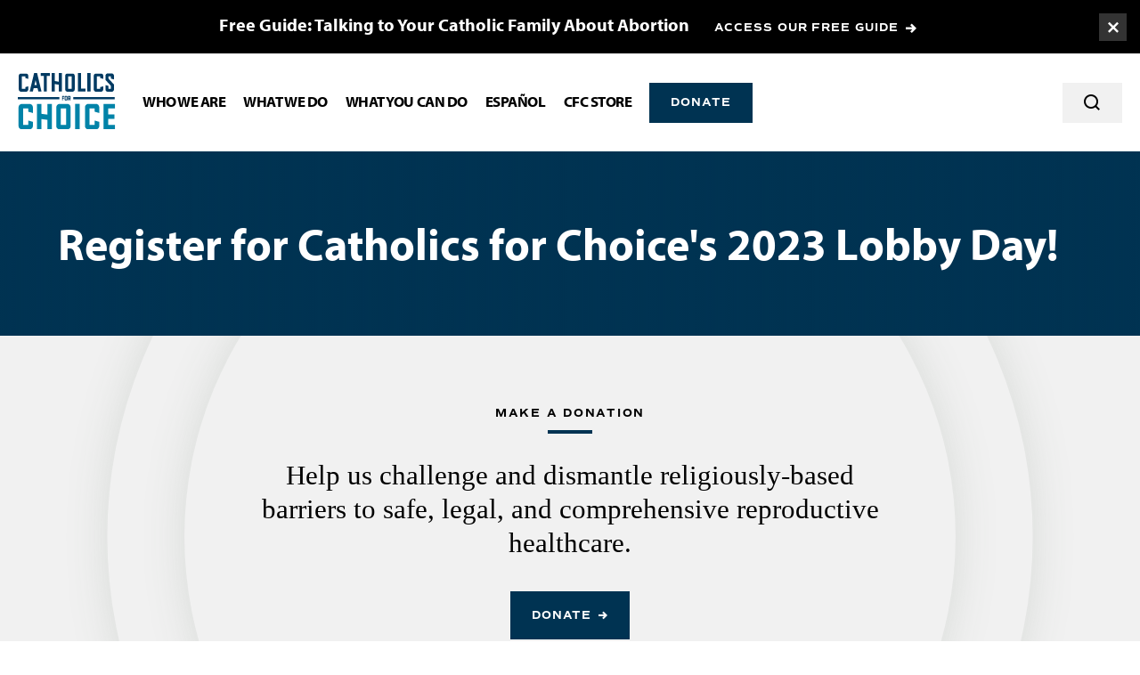

--- FILE ---
content_type: text/html; charset=UTF-8
request_url: https://www.catholicsforchoice.org/january-2023-lobby-day/
body_size: 10820
content:
<!doctype html>
<html class="wp-singular page-template-default page page-id-26024 wp-theme-catholicsforchoice" lang="en-US">
<head>
  <meta charset="UTF-8" />
  <meta http-equiv="Content-Type" content="text/html; charset=UTF-8" />
  <meta http-equiv="X-UA-Compatible" content="IE=edge">
  <meta name="viewport" content="width=device-width, initial-scale=1.0">
  <link rel="stylesheet" href="https://use.typekit.net/qpi4ooy.css">

    <meta name='robots' content='index, follow, max-image-preview:large, max-snippet:-1, max-video-preview:-1' />

	<!-- This site is optimized with the Yoast SEO plugin v26.7 - https://yoast.com/wordpress/plugins/seo/ -->
	<title>January 2023 Lobby Day - Catholics for Choice</title>
	<link rel="canonical" href="http://www.catholicsforchoice.org/january-2023-lobby-day/" />
	<meta property="og:locale" content="en_US" />
	<meta property="og:type" content="article" />
	<meta property="og:title" content="January 2023 Lobby Day - Catholics for Choice" />
	<meta property="og:url" content="http://www.catholicsforchoice.org/january-2023-lobby-day/" />
	<meta property="og:site_name" content="Catholics for Choice" />
	<meta property="og:image" content="https://www.catholicsforchoice.org/wp-content/uploads/2025/03/Link-Images-1.jpg" />
	<meta property="og:image:width" content="1050" />
	<meta property="og:image:height" content="551" />
	<meta property="og:image:type" content="image/jpeg" />
	<meta name="twitter:card" content="summary_large_image" />
	<script type="application/ld+json" class="yoast-schema-graph">{"@context":"https://schema.org","@graph":[{"@type":"WebPage","@id":"http://www.catholicsforchoice.org/january-2023-lobby-day/","url":"http://www.catholicsforchoice.org/january-2023-lobby-day/","name":"January 2023 Lobby Day - Catholics for Choice","isPartOf":{"@id":"https://www.catholicsforchoice.org/#website"},"datePublished":"2023-01-09T20:42:19+00:00","breadcrumb":{"@id":"http://www.catholicsforchoice.org/january-2023-lobby-day/#breadcrumb"},"inLanguage":"en-US","potentialAction":[{"@type":"ReadAction","target":["http://www.catholicsforchoice.org/january-2023-lobby-day/"]}]},{"@type":"BreadcrumbList","@id":"http://www.catholicsforchoice.org/january-2023-lobby-day/#breadcrumb","itemListElement":[{"@type":"ListItem","position":1,"name":"Home","item":"https://www.catholicsforchoice.org/"},{"@type":"ListItem","position":2,"name":"January 2023 Lobby Day"}]},{"@type":"WebSite","@id":"https://www.catholicsforchoice.org/#website","url":"https://www.catholicsforchoice.org/","name":"Catholics for Choice","description":"","potentialAction":[{"@type":"SearchAction","target":{"@type":"EntryPoint","urlTemplate":"https://www.catholicsforchoice.org/search/{search_term_string}"},"query-input":{"@type":"PropertyValueSpecification","valueRequired":true,"valueName":"search_term_string"}}],"inLanguage":"en-US"}]}</script>
	<!-- / Yoast SEO plugin. -->


<link rel='dns-prefetch' href='//ajax.googleapis.com' />
<link rel='dns-prefetch' href='//www.googletagmanager.com' />
<style id='wp-img-auto-sizes-contain-inline-css' type='text/css'>
img:is([sizes=auto i],[sizes^="auto," i]){contain-intrinsic-size:3000px 1500px}
/*# sourceURL=wp-img-auto-sizes-contain-inline-css */
</style>
<style id='classic-theme-styles-inline-css' type='text/css'>
/*! This file is auto-generated */
.wp-block-button__link{color:#fff;background-color:#32373c;border-radius:9999px;box-shadow:none;text-decoration:none;padding:calc(.667em + 2px) calc(1.333em + 2px);font-size:1.125em}.wp-block-file__button{background:#32373c;color:#fff;text-decoration:none}
/*# sourceURL=/wp-includes/css/classic-themes.min.css */
</style>
<link rel="stylesheet" href="/wp-content/themes/catholicsforchoice/assets/css/style.css?ver=1768635059">
<meta name="generator" content="Site Kit by Google 1.170.0" /><script type="text/javascript" src="https://ajax.googleapis.com/ajax/libs/jquery/3.4.1/jquery.min.js" id="jquery-js"></script>
<link rel="icon" href="/wp-content/uploads/2025/06/Website-Icon--150x150.png" sizes="32x32" />
<link rel="icon" href="/wp-content/uploads/2025/06/Website-Icon--300x300.png" sizes="192x192" />
<link rel="apple-touch-icon" href="/wp-content/uploads/2025/06/Website-Icon--300x300.png" />
<meta name="msapplication-TileImage" content="/wp-content/uploads/2025/06/Website-Icon--300x300.png" />


    <link rel="shortcut icon" href="https://www.catholicsforchoice.org/wp-content/themes/catholicsforchoice/assets/images/favicon.ico">

  <!-- Google Tag Manager -->
  <script>(function(w,d,s,l,i){w[l]=w[l]||[];w[l].push({'gtm.start':
  new Date().getTime(),event:'gtm.js'});var f=d.getElementsByTagName(s)[0],
  j=d.createElement(s),dl=l!='dataLayer'?'&l='+l:'';j.async=true;j.src=
  'https://www.googletagmanager.com/gtm.js?id='+i+dl;f.parentNode.insertBefore(j,f);
  })(window,document,'script','dataLayer','GTM-P8DVG2M');</script>
  <!-- End Google Tag Manager -->

<style id='global-styles-inline-css' type='text/css'>
:root{--wp--preset--aspect-ratio--square: 1;--wp--preset--aspect-ratio--4-3: 4/3;--wp--preset--aspect-ratio--3-4: 3/4;--wp--preset--aspect-ratio--3-2: 3/2;--wp--preset--aspect-ratio--2-3: 2/3;--wp--preset--aspect-ratio--16-9: 16/9;--wp--preset--aspect-ratio--9-16: 9/16;--wp--preset--color--black: #000000;--wp--preset--color--cyan-bluish-gray: #abb8c3;--wp--preset--color--white: #ffffff;--wp--preset--color--pale-pink: #f78da7;--wp--preset--color--vivid-red: #cf2e2e;--wp--preset--color--luminous-vivid-orange: #ff6900;--wp--preset--color--luminous-vivid-amber: #fcb900;--wp--preset--color--light-green-cyan: #7bdcb5;--wp--preset--color--vivid-green-cyan: #00d084;--wp--preset--color--pale-cyan-blue: #8ed1fc;--wp--preset--color--vivid-cyan-blue: #0693e3;--wp--preset--color--vivid-purple: #9b51e0;--wp--preset--gradient--vivid-cyan-blue-to-vivid-purple: linear-gradient(135deg,rgb(6,147,227) 0%,rgb(155,81,224) 100%);--wp--preset--gradient--light-green-cyan-to-vivid-green-cyan: linear-gradient(135deg,rgb(122,220,180) 0%,rgb(0,208,130) 100%);--wp--preset--gradient--luminous-vivid-amber-to-luminous-vivid-orange: linear-gradient(135deg,rgb(252,185,0) 0%,rgb(255,105,0) 100%);--wp--preset--gradient--luminous-vivid-orange-to-vivid-red: linear-gradient(135deg,rgb(255,105,0) 0%,rgb(207,46,46) 100%);--wp--preset--gradient--very-light-gray-to-cyan-bluish-gray: linear-gradient(135deg,rgb(238,238,238) 0%,rgb(169,184,195) 100%);--wp--preset--gradient--cool-to-warm-spectrum: linear-gradient(135deg,rgb(74,234,220) 0%,rgb(151,120,209) 20%,rgb(207,42,186) 40%,rgb(238,44,130) 60%,rgb(251,105,98) 80%,rgb(254,248,76) 100%);--wp--preset--gradient--blush-light-purple: linear-gradient(135deg,rgb(255,206,236) 0%,rgb(152,150,240) 100%);--wp--preset--gradient--blush-bordeaux: linear-gradient(135deg,rgb(254,205,165) 0%,rgb(254,45,45) 50%,rgb(107,0,62) 100%);--wp--preset--gradient--luminous-dusk: linear-gradient(135deg,rgb(255,203,112) 0%,rgb(199,81,192) 50%,rgb(65,88,208) 100%);--wp--preset--gradient--pale-ocean: linear-gradient(135deg,rgb(255,245,203) 0%,rgb(182,227,212) 50%,rgb(51,167,181) 100%);--wp--preset--gradient--electric-grass: linear-gradient(135deg,rgb(202,248,128) 0%,rgb(113,206,126) 100%);--wp--preset--gradient--midnight: linear-gradient(135deg,rgb(2,3,129) 0%,rgb(40,116,252) 100%);--wp--preset--font-size--small: 13px;--wp--preset--font-size--medium: 20px;--wp--preset--font-size--large: 36px;--wp--preset--font-size--x-large: 42px;--wp--preset--spacing--20: 0.44rem;--wp--preset--spacing--30: 0.67rem;--wp--preset--spacing--40: 1rem;--wp--preset--spacing--50: 1.5rem;--wp--preset--spacing--60: 2.25rem;--wp--preset--spacing--70: 3.38rem;--wp--preset--spacing--80: 5.06rem;--wp--preset--shadow--natural: 6px 6px 9px rgba(0, 0, 0, 0.2);--wp--preset--shadow--deep: 12px 12px 50px rgba(0, 0, 0, 0.4);--wp--preset--shadow--sharp: 6px 6px 0px rgba(0, 0, 0, 0.2);--wp--preset--shadow--outlined: 6px 6px 0px -3px rgb(255, 255, 255), 6px 6px rgb(0, 0, 0);--wp--preset--shadow--crisp: 6px 6px 0px rgb(0, 0, 0);}:where(.is-layout-flex){gap: 0.5em;}:where(.is-layout-grid){gap: 0.5em;}body .is-layout-flex{display: flex;}.is-layout-flex{flex-wrap: wrap;align-items: center;}.is-layout-flex > :is(*, div){margin: 0;}body .is-layout-grid{display: grid;}.is-layout-grid > :is(*, div){margin: 0;}:where(.wp-block-columns.is-layout-flex){gap: 2em;}:where(.wp-block-columns.is-layout-grid){gap: 2em;}:where(.wp-block-post-template.is-layout-flex){gap: 1.25em;}:where(.wp-block-post-template.is-layout-grid){gap: 1.25em;}.has-black-color{color: var(--wp--preset--color--black) !important;}.has-cyan-bluish-gray-color{color: var(--wp--preset--color--cyan-bluish-gray) !important;}.has-white-color{color: var(--wp--preset--color--white) !important;}.has-pale-pink-color{color: var(--wp--preset--color--pale-pink) !important;}.has-vivid-red-color{color: var(--wp--preset--color--vivid-red) !important;}.has-luminous-vivid-orange-color{color: var(--wp--preset--color--luminous-vivid-orange) !important;}.has-luminous-vivid-amber-color{color: var(--wp--preset--color--luminous-vivid-amber) !important;}.has-light-green-cyan-color{color: var(--wp--preset--color--light-green-cyan) !important;}.has-vivid-green-cyan-color{color: var(--wp--preset--color--vivid-green-cyan) !important;}.has-pale-cyan-blue-color{color: var(--wp--preset--color--pale-cyan-blue) !important;}.has-vivid-cyan-blue-color{color: var(--wp--preset--color--vivid-cyan-blue) !important;}.has-vivid-purple-color{color: var(--wp--preset--color--vivid-purple) !important;}.has-black-background-color{background-color: var(--wp--preset--color--black) !important;}.has-cyan-bluish-gray-background-color{background-color: var(--wp--preset--color--cyan-bluish-gray) !important;}.has-white-background-color{background-color: var(--wp--preset--color--white) !important;}.has-pale-pink-background-color{background-color: var(--wp--preset--color--pale-pink) !important;}.has-vivid-red-background-color{background-color: var(--wp--preset--color--vivid-red) !important;}.has-luminous-vivid-orange-background-color{background-color: var(--wp--preset--color--luminous-vivid-orange) !important;}.has-luminous-vivid-amber-background-color{background-color: var(--wp--preset--color--luminous-vivid-amber) !important;}.has-light-green-cyan-background-color{background-color: var(--wp--preset--color--light-green-cyan) !important;}.has-vivid-green-cyan-background-color{background-color: var(--wp--preset--color--vivid-green-cyan) !important;}.has-pale-cyan-blue-background-color{background-color: var(--wp--preset--color--pale-cyan-blue) !important;}.has-vivid-cyan-blue-background-color{background-color: var(--wp--preset--color--vivid-cyan-blue) !important;}.has-vivid-purple-background-color{background-color: var(--wp--preset--color--vivid-purple) !important;}.has-black-border-color{border-color: var(--wp--preset--color--black) !important;}.has-cyan-bluish-gray-border-color{border-color: var(--wp--preset--color--cyan-bluish-gray) !important;}.has-white-border-color{border-color: var(--wp--preset--color--white) !important;}.has-pale-pink-border-color{border-color: var(--wp--preset--color--pale-pink) !important;}.has-vivid-red-border-color{border-color: var(--wp--preset--color--vivid-red) !important;}.has-luminous-vivid-orange-border-color{border-color: var(--wp--preset--color--luminous-vivid-orange) !important;}.has-luminous-vivid-amber-border-color{border-color: var(--wp--preset--color--luminous-vivid-amber) !important;}.has-light-green-cyan-border-color{border-color: var(--wp--preset--color--light-green-cyan) !important;}.has-vivid-green-cyan-border-color{border-color: var(--wp--preset--color--vivid-green-cyan) !important;}.has-pale-cyan-blue-border-color{border-color: var(--wp--preset--color--pale-cyan-blue) !important;}.has-vivid-cyan-blue-border-color{border-color: var(--wp--preset--color--vivid-cyan-blue) !important;}.has-vivid-purple-border-color{border-color: var(--wp--preset--color--vivid-purple) !important;}.has-vivid-cyan-blue-to-vivid-purple-gradient-background{background: var(--wp--preset--gradient--vivid-cyan-blue-to-vivid-purple) !important;}.has-light-green-cyan-to-vivid-green-cyan-gradient-background{background: var(--wp--preset--gradient--light-green-cyan-to-vivid-green-cyan) !important;}.has-luminous-vivid-amber-to-luminous-vivid-orange-gradient-background{background: var(--wp--preset--gradient--luminous-vivid-amber-to-luminous-vivid-orange) !important;}.has-luminous-vivid-orange-to-vivid-red-gradient-background{background: var(--wp--preset--gradient--luminous-vivid-orange-to-vivid-red) !important;}.has-very-light-gray-to-cyan-bluish-gray-gradient-background{background: var(--wp--preset--gradient--very-light-gray-to-cyan-bluish-gray) !important;}.has-cool-to-warm-spectrum-gradient-background{background: var(--wp--preset--gradient--cool-to-warm-spectrum) !important;}.has-blush-light-purple-gradient-background{background: var(--wp--preset--gradient--blush-light-purple) !important;}.has-blush-bordeaux-gradient-background{background: var(--wp--preset--gradient--blush-bordeaux) !important;}.has-luminous-dusk-gradient-background{background: var(--wp--preset--gradient--luminous-dusk) !important;}.has-pale-ocean-gradient-background{background: var(--wp--preset--gradient--pale-ocean) !important;}.has-electric-grass-gradient-background{background: var(--wp--preset--gradient--electric-grass) !important;}.has-midnight-gradient-background{background: var(--wp--preset--gradient--midnight) !important;}.has-small-font-size{font-size: var(--wp--preset--font-size--small) !important;}.has-medium-font-size{font-size: var(--wp--preset--font-size--medium) !important;}.has-large-font-size{font-size: var(--wp--preset--font-size--large) !important;}.has-x-large-font-size{font-size: var(--wp--preset--font-size--x-large) !important;}
/*# sourceURL=global-styles-inline-css */
</style>
</head>

  <body>
    
    <!-- Google Tag Manager (noscript) -->
    <noscript><iframe src="https://www.googletagmanager.com/ns.html?id=GTM-P8DVG2M"
    height="0" width="0" style="display:none;visibility:hidden"></iframe></noscript>
    <!-- End Google Tag Manager (noscript) -->

    <a href="#main-content" class="skip-to-main">Skip to main content</a>

        <div class="page-container">
                    <div class="alert-banner" data-style="small" data-cookie-id="Talking to your Catholic family" data-expiration="5">
  <a href="#" class="alert-banner-close js-close-alert-banner"><span class="sr-text">Toggle Banner</span></a>

      <div class="alert-banner-container -small">
      <div class="alert-banner-container-inner">
        <div class="h7 -white alert-banner-title">Free Guide: Talking to Your Catholic Family About Abortion</div>
        <a class="alert-banner-link arrow-link -white" href="https://www.catholicsforchoice.org/resource-library/talking-to-your-catholic-family-about-abortion/" target="_blank">ACCESS OUR FREE GUIDE</a>
      </div>
    </div>

  </div>
      
                    <header class="site-header">
  <div class="site-header-container">
    <div class="site-header-inner">
      <div class="site-header-left">
                  <a class="site-header-logo-wrapper" href="/">
            <img alt="Catholics for Choice" src="https://www.catholicsforchoice.org/wp-content/themes/catholicsforchoice/assets/images/logo-cfc-blue.svg"></a>
          </a>
              </div>

      <div class="site-header-right">
        <div class="site-header-mobile">
          <div class="site-header-mobile-toggle-container">
            <a href="#" class="site-header-mobile-menu-toggle -no-arrow toggle js-mobile-menu-toggle" data-opened="false">
              <span class="-open" aria-hidden="false">Menu</span>
              <span class="-close" aria-hidden="true">Close</span>
            </a>
          </div>

          <div class="site-header-mobile-menu">
            <div class="site-header-mobile-search">
              <form role="search" method="GET" action="/" class="site-header-mobile-search-form">
                <input type="search" name="s" class="site-header-mobile-search-input" id="mobile-site-search-input" aria-label="Search Input" placeholder="Search the site...">
                <button type="submit" class="site-header-mobile-search-button -no-arrow icon-search"><span class="sr-text">Search</span></button>
              </form>
            </div>
            <nav class="site-header-mobile-nav" aria-label="Main Site Navigation">
              <ul class="site-header-mobile-nav-items">
                                  <li class="site-header-mobile-nav-item">
                    <a class="site-header-mobile-nav-item-link -has-children" href="https://www.catholicsforchoice.org/who-we-are/" target="">Who We Are</a>
                                          <a href="#" class="site-header-mobile-drop-toggle -no-arrow toggle js-mobile-expand-toggle" aria-label="Expand or collapse dropdown" data-opened="false">
                        <span class="-open" aria-hidden="false"></span>
                        <span class="-close" aria-hidden="true"></span>
                      </a>

                      <ul class="site-header-mobile-nav-item-dropdown">
                                                  <li class="site-header-mobile-nav-item-dropdown-item">
                                                          <a href="https://www.catholicsforchoice.org/theory-of-change/" target="">What Sets Us Apart</a>
                                                      </li>

                                                                            <li class="site-header-mobile-nav-item-dropdown-item">
                                                          <a href="https://www.catholicsforchoice.org/who-we-are/our-staff-and-board/" target="">Our Staff and Board</a>
                                                      </li>

                                                                            <li class="site-header-mobile-nav-item-dropdown-item">
                                                          <a href="https://www.catholicsforchoice.org/three-principles/" target="">Three Principles of Pro-Choice<br>Catholicism</a>
                                                      </li>

                                                                            <li class="site-header-mobile-nav-item-dropdown-item">
                                                          <a href="https://www.catholicsforchoice.org/who-we-are/career-opportunities/" target="">Career Opportunities</a>
                                                      </li>

                                                                            <li class="site-header-mobile-nav-item-dropdown-item">
                                                          <a href="https://www.catholicsforchoice.org/our-history/" target="">Our History</a>
                                                      </li>

                                                                            <li class="site-header-mobile-nav-item-dropdown-item">
                                                          <a href="https://www.catholicsforchoice.org/who-we-are/press-center/" target="">Press Center</a>
                                                      </li>

                                                                            <li class="site-header-mobile-nav-item-dropdown-item">
                                                          <a href="https://www.catholicsforchoice.org/annual-reports/" target="">Annual Reports</a>
                                                      </li>

                                                                        </ul>
                                      </li>
                                  <li class="site-header-mobile-nav-item">
                    <a class="site-header-mobile-nav-item-link -has-children" href="https://www.catholicsforchoice.org/what-we-do/" target="">What We Do</a>
                                          <a href="#" class="site-header-mobile-drop-toggle -no-arrow toggle js-mobile-expand-toggle" aria-label="Expand or collapse dropdown" data-opened="false">
                        <span class="-open" aria-hidden="false"></span>
                        <span class="-close" aria-hidden="true"></span>
                      </a>

                      <ul class="site-header-mobile-nav-item-dropdown">
                                                  <li class="site-header-mobile-nav-item-dropdown-item">
                                                          <span><strong>We Educate</strong></span>
                                                      </li>

                                                                                    <li class="site-header-mobile-nav-item-dropdown-item">
                                                                  <a href="https://www.catholicsforchoice.org/issues/" target="">Our Issues</a>
                                                              </li>
                                                          <li class="site-header-mobile-nav-item-dropdown-item">
                                                                  <a href="https://www.catholicsforchoice.org/conscience-magazine/" target="">Conscience Magazine</a>
                                                              </li>
                                                          <li class="site-header-mobile-nav-item-dropdown-item">
                                                                  <a href="https://theoverreachmonitor.substack.com/" target="">The Overreach Monitor</a>
                                                              </li>
                                                          <li class="site-header-mobile-nav-item-dropdown-item">
                                                                  <a href="https://www.catholicsforchoice.org/get-involved/what-does-the-catholic-church-say-about-abortion/" target="">What Does the Catholic Church Say About Abortion?</a>
                                                              </li>
                                                                                                        <li class="site-header-mobile-nav-item-dropdown-item">
                                                          <span><strong>We Encounter</strong></span>
                                                      </li>

                                                                                    <li class="site-header-mobile-nav-item-dropdown-item">
                                                                  <a href="https://www.catholicsforchoice.org/stories/" target="">Pro-Choice Catholic Testimony</a>
                                                              </li>
                                                          <li class="site-header-mobile-nav-item-dropdown-item">
                                                                  <a href="https://www.catholicsforchoice.org/resource-library/" target="">Resource Library</a>
                                                              </li>
                                                          <li class="site-header-mobile-nav-item-dropdown-item">
                                                                  <a href="https://www.catholicsforchoice.org/resource-library/pope-francis-listen/" target="">Pope Francis, Listen</a>
                                                              </li>
                                                          <li class="site-header-mobile-nav-item-dropdown-item">
                                                                  <a href="https://www.catholicsforchoice.org/what-we-do/workshops/" target="">Workshops &#038; Seminars</a>
                                                              </li>
                                                                                                        <li class="site-header-mobile-nav-item-dropdown-item">
                                                          <a href="https://www.catholicsforchoice.org/welcome-to-catholics-for-choice/" target=""><strong>We Embolden</strong></a>
                                                      </li>

                                                                                    <li class="site-header-mobile-nav-item-dropdown-item">
                                                                  <a href="https://www.catholicsforchoice.org/what-are-digital-shepherds/" target="">Digital Shepherds</a>
                                                              </li>
                                                          <li class="site-header-mobile-nav-item-dropdown-item">
                                                                  <a href="https://www.catholicsforchoice.org/students/" target="">Student and Young Adult Organizing</a>
                                                              </li>
                                                                                                    </ul>
                                      </li>
                                  <li class="site-header-mobile-nav-item">
                    <a class="site-header-mobile-nav-item-link -has-children" href="https://www.catholicsforchoice.org/welcome-to-catholics-for-choice/" target="">WHAT YOU CAN DO</a>
                                          <a href="#" class="site-header-mobile-drop-toggle -no-arrow toggle js-mobile-expand-toggle" aria-label="Expand or collapse dropdown" data-opened="false">
                        <span class="-open" aria-hidden="false"></span>
                        <span class="-close" aria-hidden="true"></span>
                      </a>

                      <ul class="site-header-mobile-nav-item-dropdown">
                                                  <li class="site-header-mobile-nav-item-dropdown-item">
                                                          <a href="https://www.catholicsforchoice.org/welcome-to-catholics-for-choice/" target=""><strong>START HERE:</strong> Welcome to CFC!</a>
                                                      </li>

                                                                            <li class="site-header-mobile-nav-item-dropdown-item">
                                                          <a href="https://www.catholicsforchoice.org/get-involved/join-our-mailing-list/" target=""><strong>Listen:</strong> Join Our Mailing List</a>
                                                      </li>

                                                                            <li class="site-header-mobile-nav-item-dropdown-item">
                                                          <a href="https://www.catholicsforchoice.org/catholic-healthcare/" target=""><strong>Learn:</strong> Catholic Healthcare Guide</a>
                                                      </li>

                                                                            <li class="site-header-mobile-nav-item-dropdown-item">
                                                          <a href="https://www.catholicsforchoice.org/stories/" target=""><strong>Read:</strong> Read Pro-Choice Testimony</a>
                                                      </li>

                                                                            <li class="site-header-mobile-nav-item-dropdown-item">
                                                          <a href="https://www.catholicsforchoice.org/share-your-story/" target=""><strong>Share:</strong> Submit Your Story</a>
                                                      </li>

                                                                            <li class="site-header-mobile-nav-item-dropdown-item">
                                                          <a href="https://www.catholicsforchoice.org/tipline/" target=""><strong>Speak Up:</strong> The Overreach Monitor Tipline</a>
                                                      </li>

                                                                            <li class="site-header-mobile-nav-item-dropdown-item">
                                                          <a href="https://www.catholicsforchoice.org/get-involved/donate-now/" target=""><strong>Donate</strong></a>
                                                      </li>

                                                                        </ul>
                                      </li>
                                  <li class="site-header-mobile-nav-item">
                    <a class="site-header-mobile-nav-item-link -has-children" href="https://www.catholicsforchoice.org/cfc-en-espanol/" target="">Español</a>
                                          <a href="#" class="site-header-mobile-drop-toggle -no-arrow toggle js-mobile-expand-toggle" aria-label="Expand or collapse dropdown" data-opened="false">
                        <span class="-open" aria-hidden="false"></span>
                        <span class="-close" aria-hidden="true"></span>
                      </a>

                      <ul class="site-header-mobile-nav-item-dropdown">
                                                  <li class="site-header-mobile-nav-item-dropdown-item">
                                                          <a href="https://www.catholicsforchoice.org/conoce-nuestra-historia/" target="">¡Conoce nuestra historia!</a>
                                                      </li>

                                                                            <li class="site-header-mobile-nav-item-dropdown-item">
                                                          <a href="https://www.catholicsforchoice.org/cfc-en-espanol/talleres-y-seminarios/" target="">Talleres y seminarios</a>
                                                      </li>

                                                                            <li class="site-header-mobile-nav-item-dropdown-item">
                                                          <a href="https://www.catholicsforchoice.org/cfc-en-espanol/suscribete/" target="">Suscríbete a nuestro nuevo boletín informativo!</a>
                                                      </li>

                                                                        </ul>
                                      </li>
                                  <li class="site-header-mobile-nav-item">
                    <a class="site-header-mobile-nav-item-link" href="https://www.catholicsforchoice.org/store/" target="">CFC Store</a>
                                      </li>
                              </ul>
            </nav>
                          <div class="site-header-mobile-button">
                <a href="https://www.catholicsforchoice.org/get-involved/donate-now/"  class="btn -no-arrow site-header-button">Donate</a>
              </div>
                      </div>
        </div>
                <div class="site-header-desktop">
          <div class="site-header-nav-container">
            <nav class="site-header-nav" aria-label="Main Site Navigation">
              <ul class="site-header-nav-items">
                                  <li class="site-header-nav-item">
                    <a class="site-header-nav-item-link -has-children" href="https://www.catholicsforchoice.org/who-we-are/" target="">Who We Are</a>
                                                                                      
                      <div class="site-header-nav-dropdown -cols-7">

                        <div class="site-header-nav-dropdown-inner">
                          <div class="site-header-nav-dropdown-content">
                            <div class="site-header-nav-dropdown-title eyebrow">Who We Are</div>
                                                          <p class="site-header-nav-dropdown-text">Established in 1973, Catholics for Choice works in the United States and around the world to ensure that all people have access to safe and affordable reproductive healthcare.</p>
                                                        <a href="https://www.catholicsforchoice.org/who-we-are/" class="site-header-nav-dropdown-link arrow-link" target="">Learn More</a>
                          </div>

                          <ul class="site-header-nav-dropdown-items">
                                                          <li class="site-header-nav-dropdown-item">
                                                                  <a href="https://www.catholicsforchoice.org/theory-of-change/" target="">What Sets Us Apart</a>
                                
                                
                              </li>
                                                          <li class="site-header-nav-dropdown-item">
                                                                  <a href="https://www.catholicsforchoice.org/who-we-are/our-staff-and-board/" target="">Our Staff and Board</a>
                                
                                
                              </li>
                                                          <li class="site-header-nav-dropdown-item">
                                                                  <a href="https://www.catholicsforchoice.org/three-principles/" target="">Three Principles of Pro-Choice<br>Catholicism</a>
                                
                                
                              </li>
                                                          <li class="site-header-nav-dropdown-item">
                                                                  <a href="https://www.catholicsforchoice.org/who-we-are/career-opportunities/" target="">Career Opportunities</a>
                                
                                
                              </li>
                                                          <li class="site-header-nav-dropdown-item">
                                                                  <a href="https://www.catholicsforchoice.org/our-history/" target="">Our History</a>
                                
                                
                              </li>
                                                          <li class="site-header-nav-dropdown-item">
                                                                  <a href="https://www.catholicsforchoice.org/who-we-are/press-center/" target="">Press Center</a>
                                
                                
                              </li>
                                                          <li class="site-header-nav-dropdown-item">
                                                                  <a href="https://www.catholicsforchoice.org/annual-reports/" target="">Annual Reports</a>
                                
                                
                              </li>
                                                      </ul>
                        </div>
                      </div>
                                      </li>
                                  <li class="site-header-nav-item">
                    <a class="site-header-nav-item-link -has-children" href="https://www.catholicsforchoice.org/what-we-do/" target="">What We Do</a>
                                                                                      
                      <div class="site-header-nav-dropdown -cols-3">

                        <div class="site-header-nav-dropdown-inner">
                          <div class="site-header-nav-dropdown-content">
                            <div class="site-header-nav-dropdown-title eyebrow">What We Do</div>
                                                          <p class="site-header-nav-dropdown-text">We encounter, educate, and embolden people of faith who support reproductive freedom.</p>
                                                        <a href="https://www.catholicsforchoice.org/what-we-do/" class="site-header-nav-dropdown-link arrow-link" target="">Learn More</a>
                          </div>

                          <ul class="site-header-nav-dropdown-items">
                                                          <li class="site-header-nav-dropdown-item">
                                                                  <p class="site-header-nav-dropdown-item-title"><strong>We Educate</strong></p>
                                
                                                                  <ul class="site-header-nav-dropdown-subitems">
                                                                          <li class="site-header-nav-dropdown-subitem">
                                                                                  <a href="https://www.catholicsforchoice.org/issues/" target="">Our Issues</a>
                                                                              </li>
                                                                          <li class="site-header-nav-dropdown-subitem">
                                                                                  <a href="https://www.catholicsforchoice.org/conscience-magazine/" target="">Conscience Magazine</a>
                                                                              </li>
                                                                          <li class="site-header-nav-dropdown-subitem">
                                                                                  <a href="https://theoverreachmonitor.substack.com/" target="">The Overreach Monitor</a>
                                                                              </li>
                                                                          <li class="site-header-nav-dropdown-subitem">
                                                                                  <a href="https://www.catholicsforchoice.org/get-involved/what-does-the-catholic-church-say-about-abortion/" target="">What Does the Catholic Church Say About Abortion?</a>
                                                                              </li>
                                                                      </ul>
                                
                              </li>
                                                          <li class="site-header-nav-dropdown-item">
                                                                  <p class="site-header-nav-dropdown-item-title"><strong>We Encounter</strong></p>
                                
                                                                  <ul class="site-header-nav-dropdown-subitems">
                                                                          <li class="site-header-nav-dropdown-subitem">
                                                                                  <a href="https://www.catholicsforchoice.org/stories/" target="">Pro-Choice Catholic Testimony</a>
                                                                              </li>
                                                                          <li class="site-header-nav-dropdown-subitem">
                                                                                  <a href="https://www.catholicsforchoice.org/resource-library/" target="">Resource Library</a>
                                                                              </li>
                                                                          <li class="site-header-nav-dropdown-subitem">
                                                                                  <a href="https://www.catholicsforchoice.org/resource-library/pope-francis-listen/" target="">Pope Francis, Listen</a>
                                                                              </li>
                                                                          <li class="site-header-nav-dropdown-subitem">
                                                                                  <a href="https://www.catholicsforchoice.org/what-we-do/workshops/" target="">Workshops &#038; Seminars</a>
                                                                              </li>
                                                                      </ul>
                                
                              </li>
                                                          <li class="site-header-nav-dropdown-item">
                                                                  <a href="https://www.catholicsforchoice.org/welcome-to-catholics-for-choice/" target=""><strong>We Embolden</strong></a>
                                
                                                                  <ul class="site-header-nav-dropdown-subitems">
                                                                          <li class="site-header-nav-dropdown-subitem">
                                                                                  <a href="https://www.catholicsforchoice.org/what-are-digital-shepherds/" target="">Digital Shepherds</a>
                                                                              </li>
                                                                          <li class="site-header-nav-dropdown-subitem">
                                                                                  <a href="https://www.catholicsforchoice.org/students/" target="">Student and Young Adult Organizing</a>
                                                                              </li>
                                                                      </ul>
                                
                              </li>
                                                      </ul>
                        </div>
                      </div>
                                      </li>
                                  <li class="site-header-nav-item">
                    <a class="site-header-nav-item-link -has-children" href="https://www.catholicsforchoice.org/welcome-to-catholics-for-choice/" target="">WHAT YOU CAN DO</a>
                                                                                      
                      <div class="site-header-nav-dropdown -cols-7">

                        <div class="site-header-nav-dropdown-inner">
                          <div class="site-header-nav-dropdown-content">
                            <div class="site-header-nav-dropdown-title eyebrow">WHAT YOU CAN DO</div>
                                                          <p class="site-header-nav-dropdown-text">Help create a world where everyone has equal access to safe and legal abortion.</p>
                                                        <a href="https://www.catholicsforchoice.org/welcome-to-catholics-for-choice/" class="site-header-nav-dropdown-link arrow-link" target="">Learn More</a>
                          </div>

                          <ul class="site-header-nav-dropdown-items">
                                                          <li class="site-header-nav-dropdown-item">
                                                                  <a href="https://www.catholicsforchoice.org/welcome-to-catholics-for-choice/" target=""><strong>START HERE:</strong> Welcome to CFC!</a>
                                
                                
                              </li>
                                                          <li class="site-header-nav-dropdown-item">
                                                                  <a href="https://www.catholicsforchoice.org/get-involved/join-our-mailing-list/" target=""><strong>Listen:</strong> Join Our Mailing List</a>
                                
                                
                              </li>
                                                          <li class="site-header-nav-dropdown-item">
                                                                  <a href="https://www.catholicsforchoice.org/catholic-healthcare/" target=""><strong>Learn:</strong> Catholic Healthcare Guide</a>
                                
                                
                              </li>
                                                          <li class="site-header-nav-dropdown-item">
                                                                  <a href="https://www.catholicsforchoice.org/stories/" target=""><strong>Read:</strong> Read Pro-Choice Testimony</a>
                                
                                
                              </li>
                                                          <li class="site-header-nav-dropdown-item">
                                                                  <a href="https://www.catholicsforchoice.org/share-your-story/" target=""><strong>Share:</strong> Submit Your Story</a>
                                
                                
                              </li>
                                                          <li class="site-header-nav-dropdown-item">
                                                                  <a href="https://www.catholicsforchoice.org/tipline/" target=""><strong>Speak Up:</strong> The Overreach Monitor Tipline</a>
                                
                                
                              </li>
                                                          <li class="site-header-nav-dropdown-item">
                                                                  <a href="https://www.catholicsforchoice.org/get-involved/donate-now/" target=""><strong>Donate</strong></a>
                                
                                
                              </li>
                                                      </ul>
                        </div>
                      </div>
                                      </li>
                                  <li class="site-header-nav-item">
                    <a class="site-header-nav-item-link -has-children" href="https://www.catholicsforchoice.org/cfc-en-espanol/" target="">Español</a>
                                                                                      
                      <div class="site-header-nav-dropdown -cols-3">

                        <div class="site-header-nav-dropdown-inner">
                          <div class="site-header-nav-dropdown-content">
                            <div class="site-header-nav-dropdown-title eyebrow">Español</div>
                                                        <a href="https://www.catholicsforchoice.org/cfc-en-espanol/" class="site-header-nav-dropdown-link arrow-link" target="">Learn More</a>
                          </div>

                          <ul class="site-header-nav-dropdown-items">
                                                          <li class="site-header-nav-dropdown-item">
                                                                  <a href="https://www.catholicsforchoice.org/conoce-nuestra-historia/" target="">¡Conoce nuestra historia!</a>
                                
                                
                              </li>
                                                          <li class="site-header-nav-dropdown-item">
                                                                  <a href="https://www.catholicsforchoice.org/cfc-en-espanol/talleres-y-seminarios/" target="">Talleres y seminarios</a>
                                
                                
                              </li>
                                                          <li class="site-header-nav-dropdown-item">
                                                                  <a href="https://www.catholicsforchoice.org/cfc-en-espanol/suscribete/" target="">Suscríbete a nuestro nuevo boletín informativo!</a>
                                
                                
                              </li>
                                                      </ul>
                        </div>
                      </div>
                                      </li>
                                  <li class="site-header-nav-item">
                    <a class="site-header-nav-item-link" href="https://www.catholicsforchoice.org/store/" target="">CFC Store</a>
                                      </li>
                              </ul>
            </nav>

                      <div class="site-header-button-container">
              <a href="https://www.catholicsforchoice.org/get-involved/donate-now/"  class="btn -no-arrow site-header-button">Donate</a>
            </div>
          
            <div class="site-header-search">
              <form role="search" method="GET" action="/" class="site-header-search-form">
                <input type="search" name="s" class="site-header-search-input" id="site-search-input" aria-label="Search Input" placeholder="Search the site...">
                <button type="submit" class="site-header-search-button -no-arrow icon-search"><span class="sr-text">Search</span></button>
                <button type="button" class="-no-arrow icon-close js-close-search site-header-search-close"><span class="sr-text">Close Search</span></button>
              </form>
              <button class="site-header-search-toggle icon-search -no-arrow js-search-toggle"><span class="sr-text">Toggle Search</span></button>
            </div>
          </div>
        </div>
      </div>
    </div>
  </div>
</header>
            
            <main id="main-content">
          <article class="post-type-page">
        <div class="hero hero-standard" data-overlay="blue">
  <div class="hero-bg">
  </div>

  <div class="hero-standard-inner">

          <div class="hero-standard-content">
        <h1 class="h1 hero-standard-title">Register for Catholics for Choice's 2023 Lobby Day!</h1>
              </div>
      </div>
</div>
    
          <div class="salsa">
  <link rel='preload' href='https://static.everyaction.com/ea-actiontag/at.js' as='script' crossorigin='anonymous'>
 <link rel='preload' href='https://static.everyaction.com/ea-actiontag/at.min.css' as='style'>
 <script type='text/javascript' src='https://static.everyaction.com/ea-actiontag/at.js' crossorigin='anonymous'></script>
 <link rel='preload' href='https://nvlupin.blob.core.windows.net/designs/CustomStylesheet_e06c6b1adf17445a9c4b6276ef5361aba9e58438d152170496f162a2a83fce27.css' as='style'>
 <div class="ngp-form"
     data-form-url="https://secure.everyaction.com/v1/Forms/YSOzAL5aJEOV61mQ1cOQIA2"
             data-custom-css='https://nvlupin.blob.core.windows.net/designs/CustomStylesheet_e06c6b1adf17445a9c4b6276ef5361aba9e58438d152170496f162a2a83fce27.css'
     data-fastaction-endpoint="https://fastaction.ngpvan.com"
     data-inline-errors="true"
     data-fastaction-nologin="true"
     data-databag-endpoint="https://profile.ngpvan.com"
     data-databag="everybody"
     data-mobile-autofocus="false">
</div>
</div>

      </article>
      </main>
      
                                






  
    <div class="footer-cta" data-type="donate">
      <div class="footer-cta-inner">

        
                    
        <div class="footer-cta-eyebrow">Make a Donation</div>
    
        <h2 class="footer-cta-title">Help us challenge and dismantle religiously-based barriers to safe, legal, and comprehensive reproductive healthcare.</h2>
    
        
          <a href="https://www.catholicsforchoice.org/get-involved/donate-now/"  class="btn footer-cta-button">Donate</a>
    
    


              </div>
    </div>
  

              
              <footer class="site-footer">
  <div class="site-footer-top">
    <div class="site-footer-top-inner">
      <div class="site-footer-nav-primary">
        <div class="site-footer-nav-label">Our Issues</div>
        <ul class="site-footer-nav-primary-list">
                      <li class="site-footer-nav-primary-item">
              <a href="https://www.catholicsforchoice.org/issues/abortion/" class="site-footer-nav-primary-link">Abortion</a>
            </li>
                      <li class="site-footer-nav-primary-item">
              <a href="https://www.catholicsforchoice.org/issues/healthcare/" class="site-footer-nav-primary-link">Catholic Health Care</a>
            </li>
                      <li class="site-footer-nav-primary-item">
              <a href="https://www.catholicsforchoice.org/issues/conscience/" class="site-footer-nav-primary-link">Conscience</a>
            </li>
                      <li class="site-footer-nav-primary-item">
              <a href="https://www.catholicsforchoice.org/issues/contraception/" class="site-footer-nav-primary-link">Birth Control</a>
            </li>
                      <li class="site-footer-nav-primary-item">
              <a href="https://www.catholicsforchoice.org/issues/gender-equity/" class="site-footer-nav-primary-link">Gender Equity</a>
            </li>
                      <li class="site-footer-nav-primary-item">
              <a href="https://www.catholicsforchoice.org/issues/opposition/" class="site-footer-nav-primary-link">Opposition</a>
            </li>
                      <li class="site-footer-nav-primary-item">
              <a href="https://www.catholicsforchoice.org/issues/religious-freedom/" class="site-footer-nav-primary-link">Religious Freedom</a>
            </li>
                      <li class="site-footer-nav-primary-item">
              <a href="https://www.catholicsforchoice.org/issues/reproductive-choice/" class="site-footer-nav-primary-link">Reproductive Equity</a>
            </li>
                      <li class="site-footer-nav-primary-item">
              <a href="https://www.catholicsforchoice.org/issues/social-justice/" class="site-footer-nav-primary-link">Social Justice</a>
            </li>
                  </ul>
      </div>

      <div class="site-footer-nav-secondary">
        <div class="site-footer-nav-label">About Us</div>
        <ul class="site-footer-nav-secondary-list">
                      <li class="site-footer-nav-secondary-item">
              <a href="https://www.catholicsforchoice.org/our-history/" class="site-footer-nav-secondary-link">Our History</a>
            </li>
                      <li class="site-footer-nav-secondary-item">
              <a href="https://www.catholicsforchoice.org/theory-of-change/" class="site-footer-nav-secondary-link">Our Theory of Change</a>
            </li>
                      <li class="site-footer-nav-secondary-item">
              <a href="https://www.catholicsforchoice.org/who-we-are/our-staff-and-board/" class="site-footer-nav-secondary-link">Our Staff and Board</a>
            </li>
                      <li class="site-footer-nav-secondary-item">
              <a href="https://www.catholicsforchoice.org/who-we-are/career-opportunities/" class="site-footer-nav-secondary-link">Career Opportunities</a>
            </li>
                      <li class="site-footer-nav-secondary-item">
              <a href="https://www.catholicsforchoice.org/who-we-are/press-center/" class="site-footer-nav-secondary-link">Press Center</a>
            </li>
                  </ul>

                  <a href="https://www.catholicsforchoice.org/get-involved/donate-now/"  class="site-footer-nav-secondary-btn btn -white">Donate Now</a>
        
              </div>

      <div class="site-footer-contact">
                  <a class="site-footer-logo-wrapper" href="">
            <img alt="Catholics for Choice" src="https://www.catholicsforchoice.org/wp-content/themes/catholicsforchoice/assets/images/logo-cfc-blue-white.svg"></a>
          </a>
                          <div class="site-footer-contact-container -address icon-map-pin">
            <div>228 Park Ave S #149075<br />
New York, NY 10003</div>
          </div>
                          <div class="site-footer-contact-container -phone icon-phone">
            <a href="tel:(202) 986-6093">(202) 986-6093</a>
          </div>
                          <div class="site-footer-contact-container">
            <span class="site-footer-contact-icon" aria-hidden="true"><svg xmlns="http://www.w3.org/2000/svg" viewBox="0 0 15.625 14.414">
  <path d="M15.625 12.109h-.856l-.362 2.305-2.298-2.305H5.327V9.292h7.644V4.94h2.654v7.169ZM6.663 3.266c.122 0 .215.021.287.043l-.129.74c-.072.424-.396.854-.733.854-.265 0-.401-.201-.401-.495 0-.611.431-1.143.977-1.143Zm5.779 5.395H4.25L1.5 11.446l-.466-2.785H0V0h12.442v8.661ZM6.62 1.606c-1.609 0-2.658 1.279-2.658 2.744 0 1.401 1.028 2.256 2.213 2.256.495 0 .883-.072 1.3-.273l-.122-.366c-.287.158-.676.237-1.063.237-1.063 0-1.839-.705-1.839-1.904 0-1.415.971-2.299 2.106-2.299 1.113 0 1.724.727 1.724 1.718 0 .826-.395 1.264-.732 1.25-.215 0-.281-.223-.194-.704l.23-1.315c-.187-.093-.503-.165-.819-.165-1.02 0-1.695.805-1.695 1.689 0 .574.352.92.797.92.402 0 .726-.195.963-.59h.021c.014.409.266.59.582.59.726 0 1.322-.647 1.322-1.71 0-1.2-.87-2.076-2.134-2.076Z" style="fill:#f5f7f8"/>
</svg>
</span>
            <a href="mailto:info@catholicsforchoice.org" class="arrow-link -white">Contact Us</a>
          </div>
                       </div>
    </div>
  </div>
  <div class="site-footer-bottom">
    <div class="site-footer-bottom-inner">
      <div class="site-footer-bottom-left">
        <div class="site-footer-copyright">
          &copy; Copyright 2005-2026, Catholics For Choice. All rights reserved.
        </div>
        <div class="site-footer-legal">
                      <a href="https://www.catholicsforchoice.org/privacy-policy/" class="site-footer-legal-link" target="">Privacy Policy</a>
                      <a href="https://www.catholicsforchoice.org/terms-of-use/" class="site-footer-legal-link" target="">Terms &#038; Conditions</a>
                  </div>
      </div>

      <div class="site-footer-social">
                  <a href="https://www.facebook.com/CatholicsforChoice/" rel="noopener" target="_blank" data-service="facebook"><span class="sr-text">Facebook</span></a>
        
                  <a href="https://twitter.com/Catholic4Choice/" rel="noopener" target="_blank" data-service="twitter"><span class="sr-text">Twitter</span></a>
        
                  <a href="https://www.linkedin.com/company/catholics-for-choice/" rel="noopener" target="_blank" data-service="linkedin"><span class="sr-text">LinkedIn</span></a>
        
                  <a href="https://www.instagram.com/catholic4choice/" rel="noopener" target="_blank" data-service="instagram"><span class="sr-text">Instagram</span></a>
        
              
      </div>
    </div>
  </div>
</footer>
            
    </div>
    
        <div class="js-blocker"></div>

        <script type="speculationrules">
{"prefetch":[{"source":"document","where":{"and":[{"href_matches":"/*"},{"not":{"href_matches":["/wp-*.php","/wp-admin/*","/wp-content/uploads/*","/wp-content/*","/wp-content/plugins/*","/wp-content/themes/catholicsforchoice/*","/*\\?(.+)"]}},{"not":{"selector_matches":"a[rel~=\"nofollow\"]"}},{"not":{"selector_matches":".no-prefetch, .no-prefetch a"}}]},"eagerness":"conservative"}]}
</script>
<section data-notification-id="27781__1" data-popup-delay="15000" data-popup-cookie-duration="21" aria-hidden="true" id="cfc-popup" class="cfc-popup" tabindex="-1">
  <div class="cfc-popup__overlay"></div>
    <div class="cfc-popup__wrapper">
        <div class="cfc-popup__header">
                    <img class="cfc-popup__header--image" src="/wp-content/uploads/2024/09/national-cancer-institute-L8tWZT4CcVQ-unsplash-scaled-aspect-ratio-1300-288-scaled.jpg" alt="">
                    <div class="cfc-popup__header--text">
                <h2 class="cfc-popup__header--heading">Join Our Mailing List</h2>
                <p class="cfc-popup__header--subheading">Subscribe now.</p>
            </div>
            <button class="cfc-popup__header--close -no-arrow"><span class="sr-text">Dismiss popup</span></button>
        </div>
        <div class="cfc-popup__content">
                            <div class="cfc-popup__content--description">
                    <p>Join our network to be at the forefront of the fight to protect conscience, social justice, and religious liberty! Subscribe to our emails and get all the information you need to take action and help support our mission.</p>

                </div>
            
                            <div class="cfc-popup__content--embed">
                    <link rel='preload' href='https://d3rse9xjbp8270.cloudfront.net/at.js' as='script' crossorigin='anonymous'>
 <link rel='preload' href='https://d3rse9xjbp8270.cloudfront.net/at.min.css' as='style'>
 <script type='text/javascript' src='https://d3rse9xjbp8270.cloudfront.net/at.js' crossorigin='anonymous'></script>
 <div class="ngp-form"
     data-form-url="https://secure.everyaction.com/v1/Forms/Swr4FjoKlEOl44ZU4P0aAw2"
     data-fastaction-endpoint="https://fastaction.ngpvan.com"
     data-inline-errors="true"
     data-fastaction-nologin="true"
     data-databag-endpoint="https://profile.ngpvan.com"
     data-databag="everybody"
          data-mobile-autofocus="false">
</div>  
                </div>
                                            </div>
    </div>
</section><script type="text/javascript" src="/wp-content/themes/catholicsforchoice/assets/js/bundle.js?ver=1768635059" id="custom-js-js"></script>

<!-- Google tag (gtag.js) snippet added by Site Kit -->
<!-- Google Analytics snippet added by Site Kit -->
<script type="text/javascript" src="https://www.googletagmanager.com/gtag/js?id=G-PHPH0B0GXW" id="google_gtagjs-js" async></script>
<script type="text/javascript" id="google_gtagjs-js-after">
/* <![CDATA[ */
window.dataLayer = window.dataLayer || [];function gtag(){dataLayer.push(arguments);}
gtag("set","linker",{"domains":["www.catholicsforchoice.org"]});
gtag("js", new Date());
gtag("set", "developer_id.dZTNiMT", true);
gtag("config", "G-PHPH0B0GXW");
//# sourceURL=google_gtagjs-js-after
/* ]]> */
</script>


  </body>
</html>


--- FILE ---
content_type: image/svg+xml
request_url: https://www.catholicsforchoice.org/wp-content/themes/catholicsforchoice/assets/images/bg-shadow-circles.svg
body_size: 249005
content:
<svg id="Layer_1" data-name="Layer 1" xmlns="http://www.w3.org/2000/svg" xmlns:xlink="http://www.w3.org/1999/xlink" viewBox="0 0 1920 1349"><defs><style>.cls-1{fill:#f1f1f1;}.cls-2{isolation:isolate;}</style></defs><title>bg-shadow-circles</title><g id="Layer_1-2" data-name="Layer 1"><g id="Symbols"><g id="Bottom-CTA_Form-w-disclamer" data-name="Bottom-CTA Form-w-disclamer"><g id="Oval-Copy-3-_-Oval-Copy-2-Mask" data-name="Oval-Copy-3- -Oval-Copy-2-Mask"><g id="Mask-3"><rect id="path-1-3" class="cls-1" width="1920" height="1349"/></g><g id="Oval-Copy-4"><image class="cls-2" width="1349" height="1349" transform="translate(285.5)" xlink:href="[data-uri]"/><circle id="path-3" class="cls-1" cx="960" cy="674.5" r="599.5"/></g><g id="Oval-Copy-3"><image class="cls-2" width="1149" height="1149" transform="translate(385.5 100)" xlink:href="[data-uri]"/><circle id="path-5" class="cls-1" cx="960" cy="674.5" r="499.5"/></g></g></g></g></g></svg>